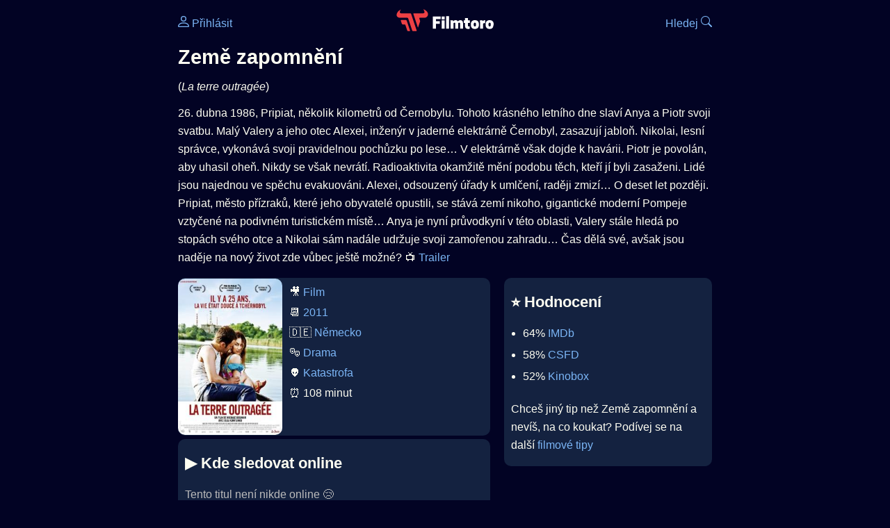

--- FILE ---
content_type: text/html; Charset=utf-8
request_url: https://filmtoro.cz/film/zeme-zapomneni
body_size: 14314
content:
<!DOCTYPE html>
<html lang="cs">
<head>
	<title>Kde sledovat ▶️ Země zapomnění</title>
	<meta name="Description" content="Je Země zapomnění (2011) online na Netflixu, HBO Max, Oneplay nebo Disney+? Vime, kde, kdy a jak se streamuje online na VOD.">
	<meta charset="UTF-8">
    <meta content="width=device-width, initial-scale=1" name="viewport">
    <meta http-equiv="X-UA-Compatible" content="IE=edge,chrome=1" />
	<meta name="robots" content="index,follow,max-snippet:-1">
	<meta property="og:title" content="Kde sledovat ▶️ Země zapomnění">
	<meta property="og:image" content="">
	<meta property="og:description" content="Je Země zapomnění (2011) online na Netflixu, HBO Max, Oneplay nebo Disney+? Vime, kde, kdy a jak se streamuje online na VOD.">
	<meta property="og:url" content="https://filmtoro.cz/film/zeme-zapomneni">
	<meta name="twitter:card" content="summary_large_image">
	<meta name="twitter:title" content="Kde sledovat ▶️ Země zapomnění">
	<meta name="twitter:description" content="Je Země zapomnění (2011) online na Netflixu, HBO Max, Oneplay nebo Disney+? Vime, kde, kdy a jak se streamuje online na VOD.">
	<meta name="twitter:image" content="">
	<meta name="twitter:site" content="@filmtorocz">
	<meta property="fb:app_id" content="1667003363532804">
	<meta name="google-site-verification" content="_muLufzs-jSzMM8FRjgrmXzhiWmul-qt-VDzKKRlGeI">
	<meta name="seznam-wmt" content="PiK1QwxixaTkmi6OIMRNWDsKCFwPYhjC" />
	<meta name="theme-color" content="#020324">
	<meta name="background-color" content="#020324">
	<meta name="mobile-web-app-capable" content="yes">
	<meta name="apple-mobile-web-app-status-bar-style" content="black-translucent">
	 
	<link rel="icon" href="https://filmtoro.cz/img/filmtoro/favicon.ico" type="image/x-icon">
	<link rel="shortcut icon" href="https://filmtoro.cz/img/filmtoro/favicon_64.ico">
	<link rel="apple-touch-icon" href="https://filmtoro.cz/img/filmtoro/filmtoro_invert_672.png">
	<link rel="manifest" href="/manifest.json?v=2">
	<link rel="canonical" href="https://filmtoro.cz/film/zeme-zapomneni">
	<link rel="alternate" type="application/rss+xml" title="Filmtoro RSS" href="https://filmtoro.cz/export/rss.asp" />
	<link rel="stylesheet" href="/css/dark.css?v=202602501">
	
</head>

<body>

<div class="layout">

<div class="left">
<div class="sky">
<ins class="adsbygoogle"
     style="display:block"
     data-ad-client="ca-pub-5935141666329574"
     data-ad-slot="6591630633"
     data-ad-format="auto"
     data-full-width-responsive="true"></ins>
<script>
     (adsbygoogle = window.adsbygoogle || []).push({});
</script>
</div>
</div>

<div class="center">

<div class="container">
	<div id="ssp-zone-262210" class="seznam seznam-mobil" label="szn-des-ad-top-leaderboard"></div>
</div>

<header>
	<div style="float:left;width:25%;padding-top:15px;">
		
			<a href="/prihlaseni"><svg xmlns="http://www.w3.org/2000/svg" width="16" height="16" fill="currentColor" viewBox="0 0 16 16" style="transform: scale(1.3333);"> <path d="M8 8a3 3 0 1 0 0-6 3 3 0 0 0 0 6m2-3a2 2 0 1 1-4 0 2 2 0 0 1 4 0m4 8c0 1-1 1-1 1H3s-1 0-1-1 1-4 6-4 6 3 6 4m-1-.004c-.001-.246-.154-.986-.832-1.664C11.516 10.68 10.289 10 8 10s-3.516.68-4.168 1.332c-.678.678-.83 1.418-.832 1.664z"/></svg>&nbsp;Přihlásit</a>
		
	</div>
	<div style="float:left;width:50%;padding-top:5px;text-align:center;">
		<a href="/"><img src="https://filmtoro.cz/img/filmtoro/filmtoro-logo-red.svg" alt="Filmtoro" title="Filmtoro" width="140" height="32" style="border: 0px;"></a>
	</div>
	<div style="float:left;width:25%;padding-top:15px;text-align:right;">
		<a href="/hledam-film">Hledej&nbsp;<svg xmlns="http://www.w3.org/2000/svg" width="16" height="16" fill="currentColor" viewBox="0 0 16 16"><path d="M11.742 10.344a6.5 6.5 0 1 0-1.397 1.398h-.001q.044.06.098.115l3.85 3.85a1 1 0 0 0 1.415-1.414l-3.85-3.85a1 1 0 0 0-.115-.1zM12 6.5a5.5 5.5 0 1 1-11 0 5.5 5.5 0 0 1 11 0"/></svg></a>
	</div>
	<br clear="all">
</header>

<main>



<h1>Země zapomnění</h1>
(<i>La terre outragée</i>)
<p title="Země zapomnění o čem je Země zapomnění děj">
26. dubna 1986, Pripiat, několik kilometrů od Černobylu. Tohoto krásného letního dne slaví Anya a Piotr svoji svatbu. Malý Valery a jeho otec Alexei, inženýr v jaderné elektrárně Černobyl, zasazují jabloň. Nikolai, lesní správce, vykonává svoji pravidelnou pochůzku po lese… V elektrárně však dojde k havárii. Piotr je povolán, aby uhasil oheň. Nikdy se však nevrátí. Radioaktivita okamžitě mění podobu těch, kteří jí byli zasaženi. Lidé jsou najednou ve spěchu evakuováni. Alexei, odsouzený úřady k umlčení, raději zmizí… O deset let později. Pripiat, město přízraků, které jeho obyvatelé opustili, se stává zemí nikoho, gigantické moderní Pompeje vztyčené na podivném turistickém místě… Anya je nyní průvodkyní v této oblasti, Valery stále hledá po stopách svého otce a Nikolai sám nadále udržuje svoji zamořenou zahradu… Čas dělá své, avšak jsou naděje na nový život zde vůbec ještě možné? 📺 <a href="/video.asp?id=9ItBvH5J6ss&title=zeme-zapomneni" onclick="window.open(this.href, 'mini', 'width=640,height=480'); return false;">Trailer</a>
</p>



<div class="grid">

<div class="col col-left">

<section class="item">
	<img src="https://filmtoro.cz/img2/film/rCzrm8rkLkKNmNZSEsileTJbmJF.jpg" style="float:left;width:150px;height:225px;margin-right:10px;margin-left:-10px;" alt="Země zapomnění plakát" title="Země zapomnění">
	<p style="padding-top:0px;margin-top:5px;line-height:29px;">
	🎥 <a href="/filmy/filmy">Film</a><br>📆 <a href="/filmy/filmy-2011">2011</a><br>&#127465;&#127466;&nbsp;<a href="/filmy/nemecko-filmy">Německo</a><br>🎭 <a href="/filmy/drama">Drama</a><br>👽 <a href="/filmy/katastrofa">Katastrofa</a><br>⏰ 108 minut<br>
	</p>
</section>	


<section class="item">			
	<h2>️▶️ Kde sledovat online</h2>
	<div class="keywords">Kde koukat na Země zapomnění kde zhlédnout La terre outragée</div>
	<div class="keywords">Země zapomnění online streaming VOD Země zapomnění česky dabing titulky La terre outragée online CZ dabing celý film stáhnout Země zapomnění Netflix Země zapomnění HBO Země zapomnění Disney plus Země zapomnění Oneplay Kdy vyjde Země zapomnění Netflix Disney+ HBO Max</div>
	
		<p class="muted">Tento titul není nikde online 😢</p>
		
		
		</p>
		
		<form action="/prihlaseni" method="post"><input type="hidden" value="6055" name="film_id"><input type="hidden" value="Země zapomnění" name="film_name"><input type="submit" name="Watcher" value="Hlídat"></form>
		<br>
		
</section>


<section class="d-seznam">
<h2>📢 Drama na Oneplay</h2>
<p>2 000 filmů, seriálů a dalších pořadů z celého světa s českým dabingem či titulky jen za 199 Kč měsíčně.
<a onClick="gtag('event', 'partner', {'event_category': 'Kde sledovat ▶️ Země zapomnění','event_label': 'Oneplay'});" href="https://www.oneplay.cz" target="_blank"> Vyzkoušet 7 dní zdarma.</a>
<i class="muted">(Reklama)</i></p>
</section>
<section class="square full">
<ins class="adsbygoogle"
     style="display:block"
     data-ad-client="ca-pub-5935141666329574"
     data-ad-slot="5006359876"
     data-ad-format="auto"
     data-full-width-responsive="true"></ins>
<script>
     (adsbygoogle = window.adsbygoogle || []).push({});
</script>
</section>

<section class="item">
	<h2>❤️ Tvoje</h2>
	
	<form action="/prihlaseni" method="post">

		<input type="hidden" name="review_film" value="6055">
		<input type="hidden" name="review_film_url" value="zeme-zapomneni">
		<input type="submit" name="favorite" class="inactive" value="❤️ Chci vidět" style="display:inline;">
		&nbsp;&nbsp;Viděl
		<input type="submit" name="like" class="inactive" value="👍" style="display:inline;width:50px;">
		<input type="submit" name="dislike" class="inactive" value="👎" style="display:inline;width:50px;">
		
	</form>
	<br>



</section>



		<section class="item">
		<h2 title="Země zapomnění herci Země zapomnění tvůrci Země zapomnění obsazení Země zapomnění postavy">🧒 Herci a tvůrci</h2>
		<ul>
<li title="">
	<a href="/osoba/olga-kurylenko">Olga Kurylenko</a> 
	
</li>

<li title="">
	<a href="/osoba/andrzej-chyra">Andrzej Chyra</a> 
	
</li>

<li title="">
	<a href="/osoba/serhiy-strelnykov">Serhiy Strelnykov</a> 
	
</li>

<li title="">
	<a href="/osoba/vyacheslav-slanko">Vyacheslav Slanko</a> 
	
</li>

<li title="">
	<a href="/osoba/nicolas-wanczycki">Nicolas Wanczycki</a> 
	
</li>

<li title="Země zapomnění režie">
	<a href="/osoba/michale-boganim">Michale Boganim</a> 
	 <i class="muted">(Režie)</i>
</li>

		</section>
		

</div>

<div class="col col-right">


<section class="item">
	<h2 title="Země zapomnění recenze Země zapomnění hodnocení">⭐️ Hodnocení</h2>
	<ul>
		<li title="Země zapomnění IMDb">64% <a href="https://www.imdb.com/title/tt1555084" target="_blank" rel="nofollow">IMDb</a></li><li title="Země zapomnění CSFD">58% <a href="https://www.csfd.cz/film/282194" target="_blank" rel="nofollow">CSFD</a> </li><li title="Země zapomnění Kinobox">52% <a href="https://www.kinobox.cz/film/321839" target="_blank" rel="nofollow">Kinobox</a> </li>
	</ul>
	
	<p>Chceš jiný tip než Země zapomnění a nevíš, na co koukat? Podívej se na další <a href="/filmy/filmove-tipy">filmové tipy</a></p>
</section>
<section class="square full">
<ins class="adsbygoogle"
     style="display:block"
     data-ad-client="ca-pub-5935141666329574"
     data-ad-slot="5006359876"
     data-ad-format="auto"
     data-full-width-responsive="true"></ins>
<script>
     (adsbygoogle = window.adsbygoogle || []).push({});
</script>
</section>
	<section>
	<h2 title="Země zapomnění zajímavosti">🤔 Zajímavosti</h2>
	
	<ul>
	<li title="Země zapomnění náklady Země zapomnění rozpočet">🤑 5M $ rozpočet</li>
	</ul>
	</section>

		<section class="item">
		<h2 title="filmy jako Země zapomnění podobné Země zapomnění">👯 Podobné tituly</h2>
		
		<ul>
	<li>
	<figcaption>
	
	<a href="/film/33-zivotu">33 životů</a>
	

	<br>
	
	</figcaption>
	</li><li>
	<figcaption>
	
	<a href="/film/v-oku-hurikanu">V oku hurikánu</a>
	

	<br>
	
	</figcaption>
	</li><li>
	<figcaption>
	
	<a href="/film/the-last-bomb-of-the-second-world-war">The Last Bomb of the Second World War</a>
	

	<br>
	
	</figcaption>
	</li><li>
	<figcaption>
	
	<a href="/film/fukusima-50">Fukušima 50</a>
	

	<br>
	
	</figcaption>
	</li><li>
	<figcaption>
	
	<a href="/film/pod-vysokym-napetim">Pod vysokým napětím</a>
	

	<br>
	
	</figcaption>
	</li><li>
	<figcaption>
	
	<a href="/film/autobus-nadeje">Autobus naděje</a>
	

	<br>
	
	</figcaption>
	</li></ul>
		</section>
		

</div>

</div>

<script type="application/ld+json">
{
	"@context": "https://schema.org",
  	"@type": "Movie",
  	"aggregateRating": {"@type": "AggregateRating","bestRating": "100","ratingCount": "507","ratingValue": "64"},
  	"datePublished": "2011-09-04",
	"countryOfOrigin": {"@type": "Country","name": "Německo"},
	"genre": "Drama",
	"actor": [{"@type": "Person", "name": "Olga Kurylenko"},{"@type": "Person", "name": "Andrzej Chyra"},{"@type": "Person", "name": "Serhiy Strelnykov"},{"@type": "Person", "name": "Vyacheslav Slanko"},{"@type": "Person", "name": "Nicolas Wanczycki"}],
	"director": {"@type": "Person","name": "Michale Boganim"},
	"image": "https://filmtoro.cz/img/film/rCzrm8rkLkKNmNZSEsileTJbmJF.jpg",
	"trailer": {"@type": "VideoObject","name": "Oficiální trailer – Země zapomnění", "description": "La terre outragée trailer.","thumbnailUrl": "https://img.youtube.com/vi/9ItBvH5J6ss/hqdefault.jpg","uploadDate": "2011-09-04","embedUrl": "https://www.youtube.com/embed/9ItBvH5J6ss"},
	"duration": "PT108M",
	"sameAs": ["https://www.imdb.com/title/tt1555084","https://www.csfd.cz/film/282194"],
	"description": "26. dubna 1986, Pripiat, několik kilometrů od Černobylu. Tohoto krásného letního dne slaví Anya a Piotr svoji svatbu. Malý Valery a jeho otec Alexei, inženýr v jaderné elektrárně Černobyl, zasazují jabloň. Nikolai, lesní správce, vykonává svoji pravidelnou pochůzku po lese… V elektrárně však dojde k havárii. Piotr je povolán, aby uhasil oheň. Nikdy se však nevrátí. Radioaktivita okamžitě mění podobu těch, kteří jí byli zasaženi. Lidé jsou najednou ve spěchu evakuováni. Alexei, odsouzený úřady k umlčení, raději zmizí… O deset let později. Pripiat, město přízraků, které jeho obyvatelé opustili, se stává zemí nikoho, gigantické moderní Pompeje vztyčené na podivném turistickém místě… Anya je nyní průvodkyní v této oblasti, Valery stále hledá po stopách svého otce a Nikolai sám nadále udržuje svoji zamořenou zahradu… Čas dělá své, avšak jsou naděje na nový život zde vůbec ještě možné?",
  	"name": "Země zapomnění (2011)"
}
</script>	
			

<div class="container">
	<div id="ssp-zone-262219" class="seznam" label="szn-des-ad-bottom-rectangle"></div>
	<div id="ssp-zone-262231" class="seznam" label="szn-mob-ad-bottom-rectangle"></div>
</div>

</main>

<footer class="text-center">
	<p>
	<a href="/">Úvod </a>&nbsp;·&nbsp;
	<a href="/filmy">Filmy</a>&nbsp;·&nbsp;
	<a href="/osoba">Herci</a>&nbsp;·&nbsp;
	<a href="/serie">Série</a>&nbsp;·&nbsp;
	<a href="/blog">Novinky</a>&nbsp;·&nbsp;
	<a href="/vod">Platformy</a>
	</p>
	<p>
	❤️ VOD a streaming © 2015-2026 <a href="/web">Filmtoro</a>
	</p>
</footer>

</div>

<div class="right">
	<div class="sky">
<ins class="adsbygoogle"
     style="display:block"
     data-ad-client="ca-pub-5935141666329574"
     data-ad-slot="5221604990"
     data-ad-format="auto"
     data-full-width-responsive="true"></ins>
<script>
     (adsbygoogle = window.adsbygoogle || []).push({});
</script>
</div>
</div>

</div>

</body>
</html>
<img height="1" width="1" style="display:none;" alt="TP pixel" title="TP pixel" src="https://toplist.cz/count.asp?id=1729418">
<script async src="https://www.googletagmanager.com/gtag/js?id=G-SDQEQ0SGMD"></script>
<script>
  window.dataLayer = window.dataLayer || [];
  function gtag(){dataLayer.push(arguments);}
  gtag('js', new Date());

  gtag('config', 'G-SDQEQ0SGMD');
</script>


		<script async src="https://pagead2.googlesyndication.com/pagead/js/adsbygoogle.js?client=ca-pub-5935141666329574" crossorigin="anonymous"></script>
	

--- FILE ---
content_type: text/html; charset=utf-8
request_url: https://www.google.com/recaptcha/api2/aframe
body_size: 268
content:
<!DOCTYPE HTML><html><head><meta http-equiv="content-type" content="text/html; charset=UTF-8"></head><body><script nonce="yO32Sno5JzbGBxrjqBkjrw">/** Anti-fraud and anti-abuse applications only. See google.com/recaptcha */ try{var clients={'sodar':'https://pagead2.googlesyndication.com/pagead/sodar?'};window.addEventListener("message",function(a){try{if(a.source===window.parent){var b=JSON.parse(a.data);var c=clients[b['id']];if(c){var d=document.createElement('img');d.src=c+b['params']+'&rc='+(localStorage.getItem("rc::a")?sessionStorage.getItem("rc::b"):"");window.document.body.appendChild(d);sessionStorage.setItem("rc::e",parseInt(sessionStorage.getItem("rc::e")||0)+1);localStorage.setItem("rc::h",'1769451972368');}}}catch(b){}});window.parent.postMessage("_grecaptcha_ready", "*");}catch(b){}</script></body></html>